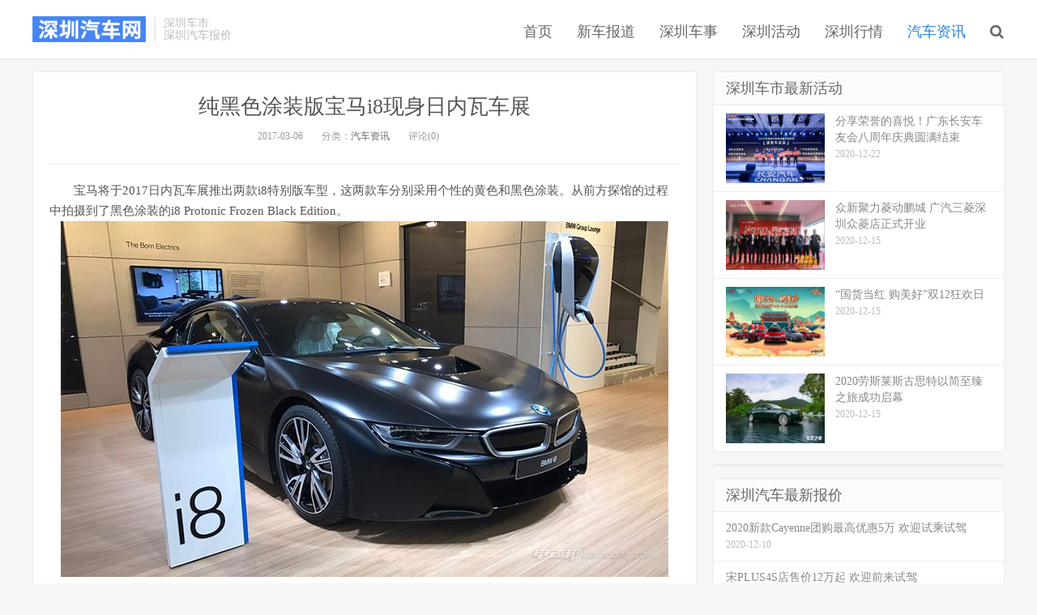

--- FILE ---
content_type: text/html; charset=UTF-8
request_url: http://www.0755car.com.cn/qichexw/858.html
body_size: 8058
content:
<!DOCTYPE HTML>
<html>
<head>
<meta charset="UTF-8">
<link rel="dns-prefetch" href="//apps.bdimg.com">
<meta http-equiv="X-UA-Compatible" content="IE=11,IE=10,IE=9,IE=8">
<meta name="viewport" content="width=device-width, initial-scale=1.0, user-scalable=0, minimum-scale=1.0, maximum-scale=1.0">
<meta name="apple-mobile-web-app-title" content="深圳汽车网">
<meta http-equiv="Cache-Control" content="no-siteapp">
<title>纯黑色涂装版宝马i8现身日内瓦车展-深圳汽车网</title>
<meta name='robots' content='max-image-preview:large' />
	<style>img:is([sizes="auto" i], [sizes^="auto," i]) { contain-intrinsic-size: 3000px 1500px }</style>
	<link rel='dns-prefetch' href='//www.0755car.com.cn' />
<link rel='stylesheet' id='wp-block-library-css' href='http://www.0755car.com.cn/wp-includes/css/dist/block-library/style.min.css?ver=6.8.3' type='text/css' media='all' />
<style id='classic-theme-styles-inline-css' type='text/css'>
/*! This file is auto-generated */
.wp-block-button__link{color:#fff;background-color:#32373c;border-radius:9999px;box-shadow:none;text-decoration:none;padding:calc(.667em + 2px) calc(1.333em + 2px);font-size:1.125em}.wp-block-file__button{background:#32373c;color:#fff;text-decoration:none}
</style>
<style id='global-styles-inline-css' type='text/css'>
:root{--wp--preset--aspect-ratio--square: 1;--wp--preset--aspect-ratio--4-3: 4/3;--wp--preset--aspect-ratio--3-4: 3/4;--wp--preset--aspect-ratio--3-2: 3/2;--wp--preset--aspect-ratio--2-3: 2/3;--wp--preset--aspect-ratio--16-9: 16/9;--wp--preset--aspect-ratio--9-16: 9/16;--wp--preset--color--black: #000000;--wp--preset--color--cyan-bluish-gray: #abb8c3;--wp--preset--color--white: #ffffff;--wp--preset--color--pale-pink: #f78da7;--wp--preset--color--vivid-red: #cf2e2e;--wp--preset--color--luminous-vivid-orange: #ff6900;--wp--preset--color--luminous-vivid-amber: #fcb900;--wp--preset--color--light-green-cyan: #7bdcb5;--wp--preset--color--vivid-green-cyan: #00d084;--wp--preset--color--pale-cyan-blue: #8ed1fc;--wp--preset--color--vivid-cyan-blue: #0693e3;--wp--preset--color--vivid-purple: #9b51e0;--wp--preset--gradient--vivid-cyan-blue-to-vivid-purple: linear-gradient(135deg,rgba(6,147,227,1) 0%,rgb(155,81,224) 100%);--wp--preset--gradient--light-green-cyan-to-vivid-green-cyan: linear-gradient(135deg,rgb(122,220,180) 0%,rgb(0,208,130) 100%);--wp--preset--gradient--luminous-vivid-amber-to-luminous-vivid-orange: linear-gradient(135deg,rgba(252,185,0,1) 0%,rgba(255,105,0,1) 100%);--wp--preset--gradient--luminous-vivid-orange-to-vivid-red: linear-gradient(135deg,rgba(255,105,0,1) 0%,rgb(207,46,46) 100%);--wp--preset--gradient--very-light-gray-to-cyan-bluish-gray: linear-gradient(135deg,rgb(238,238,238) 0%,rgb(169,184,195) 100%);--wp--preset--gradient--cool-to-warm-spectrum: linear-gradient(135deg,rgb(74,234,220) 0%,rgb(151,120,209) 20%,rgb(207,42,186) 40%,rgb(238,44,130) 60%,rgb(251,105,98) 80%,rgb(254,248,76) 100%);--wp--preset--gradient--blush-light-purple: linear-gradient(135deg,rgb(255,206,236) 0%,rgb(152,150,240) 100%);--wp--preset--gradient--blush-bordeaux: linear-gradient(135deg,rgb(254,205,165) 0%,rgb(254,45,45) 50%,rgb(107,0,62) 100%);--wp--preset--gradient--luminous-dusk: linear-gradient(135deg,rgb(255,203,112) 0%,rgb(199,81,192) 50%,rgb(65,88,208) 100%);--wp--preset--gradient--pale-ocean: linear-gradient(135deg,rgb(255,245,203) 0%,rgb(182,227,212) 50%,rgb(51,167,181) 100%);--wp--preset--gradient--electric-grass: linear-gradient(135deg,rgb(202,248,128) 0%,rgb(113,206,126) 100%);--wp--preset--gradient--midnight: linear-gradient(135deg,rgb(2,3,129) 0%,rgb(40,116,252) 100%);--wp--preset--font-size--small: 13px;--wp--preset--font-size--medium: 20px;--wp--preset--font-size--large: 36px;--wp--preset--font-size--x-large: 42px;--wp--preset--spacing--20: 0.44rem;--wp--preset--spacing--30: 0.67rem;--wp--preset--spacing--40: 1rem;--wp--preset--spacing--50: 1.5rem;--wp--preset--spacing--60: 2.25rem;--wp--preset--spacing--70: 3.38rem;--wp--preset--spacing--80: 5.06rem;--wp--preset--shadow--natural: 6px 6px 9px rgba(0, 0, 0, 0.2);--wp--preset--shadow--deep: 12px 12px 50px rgba(0, 0, 0, 0.4);--wp--preset--shadow--sharp: 6px 6px 0px rgba(0, 0, 0, 0.2);--wp--preset--shadow--outlined: 6px 6px 0px -3px rgba(255, 255, 255, 1), 6px 6px rgba(0, 0, 0, 1);--wp--preset--shadow--crisp: 6px 6px 0px rgba(0, 0, 0, 1);}:where(.is-layout-flex){gap: 0.5em;}:where(.is-layout-grid){gap: 0.5em;}body .is-layout-flex{display: flex;}.is-layout-flex{flex-wrap: wrap;align-items: center;}.is-layout-flex > :is(*, div){margin: 0;}body .is-layout-grid{display: grid;}.is-layout-grid > :is(*, div){margin: 0;}:where(.wp-block-columns.is-layout-flex){gap: 2em;}:where(.wp-block-columns.is-layout-grid){gap: 2em;}:where(.wp-block-post-template.is-layout-flex){gap: 1.25em;}:where(.wp-block-post-template.is-layout-grid){gap: 1.25em;}.has-black-color{color: var(--wp--preset--color--black) !important;}.has-cyan-bluish-gray-color{color: var(--wp--preset--color--cyan-bluish-gray) !important;}.has-white-color{color: var(--wp--preset--color--white) !important;}.has-pale-pink-color{color: var(--wp--preset--color--pale-pink) !important;}.has-vivid-red-color{color: var(--wp--preset--color--vivid-red) !important;}.has-luminous-vivid-orange-color{color: var(--wp--preset--color--luminous-vivid-orange) !important;}.has-luminous-vivid-amber-color{color: var(--wp--preset--color--luminous-vivid-amber) !important;}.has-light-green-cyan-color{color: var(--wp--preset--color--light-green-cyan) !important;}.has-vivid-green-cyan-color{color: var(--wp--preset--color--vivid-green-cyan) !important;}.has-pale-cyan-blue-color{color: var(--wp--preset--color--pale-cyan-blue) !important;}.has-vivid-cyan-blue-color{color: var(--wp--preset--color--vivid-cyan-blue) !important;}.has-vivid-purple-color{color: var(--wp--preset--color--vivid-purple) !important;}.has-black-background-color{background-color: var(--wp--preset--color--black) !important;}.has-cyan-bluish-gray-background-color{background-color: var(--wp--preset--color--cyan-bluish-gray) !important;}.has-white-background-color{background-color: var(--wp--preset--color--white) !important;}.has-pale-pink-background-color{background-color: var(--wp--preset--color--pale-pink) !important;}.has-vivid-red-background-color{background-color: var(--wp--preset--color--vivid-red) !important;}.has-luminous-vivid-orange-background-color{background-color: var(--wp--preset--color--luminous-vivid-orange) !important;}.has-luminous-vivid-amber-background-color{background-color: var(--wp--preset--color--luminous-vivid-amber) !important;}.has-light-green-cyan-background-color{background-color: var(--wp--preset--color--light-green-cyan) !important;}.has-vivid-green-cyan-background-color{background-color: var(--wp--preset--color--vivid-green-cyan) !important;}.has-pale-cyan-blue-background-color{background-color: var(--wp--preset--color--pale-cyan-blue) !important;}.has-vivid-cyan-blue-background-color{background-color: var(--wp--preset--color--vivid-cyan-blue) !important;}.has-vivid-purple-background-color{background-color: var(--wp--preset--color--vivid-purple) !important;}.has-black-border-color{border-color: var(--wp--preset--color--black) !important;}.has-cyan-bluish-gray-border-color{border-color: var(--wp--preset--color--cyan-bluish-gray) !important;}.has-white-border-color{border-color: var(--wp--preset--color--white) !important;}.has-pale-pink-border-color{border-color: var(--wp--preset--color--pale-pink) !important;}.has-vivid-red-border-color{border-color: var(--wp--preset--color--vivid-red) !important;}.has-luminous-vivid-orange-border-color{border-color: var(--wp--preset--color--luminous-vivid-orange) !important;}.has-luminous-vivid-amber-border-color{border-color: var(--wp--preset--color--luminous-vivid-amber) !important;}.has-light-green-cyan-border-color{border-color: var(--wp--preset--color--light-green-cyan) !important;}.has-vivid-green-cyan-border-color{border-color: var(--wp--preset--color--vivid-green-cyan) !important;}.has-pale-cyan-blue-border-color{border-color: var(--wp--preset--color--pale-cyan-blue) !important;}.has-vivid-cyan-blue-border-color{border-color: var(--wp--preset--color--vivid-cyan-blue) !important;}.has-vivid-purple-border-color{border-color: var(--wp--preset--color--vivid-purple) !important;}.has-vivid-cyan-blue-to-vivid-purple-gradient-background{background: var(--wp--preset--gradient--vivid-cyan-blue-to-vivid-purple) !important;}.has-light-green-cyan-to-vivid-green-cyan-gradient-background{background: var(--wp--preset--gradient--light-green-cyan-to-vivid-green-cyan) !important;}.has-luminous-vivid-amber-to-luminous-vivid-orange-gradient-background{background: var(--wp--preset--gradient--luminous-vivid-amber-to-luminous-vivid-orange) !important;}.has-luminous-vivid-orange-to-vivid-red-gradient-background{background: var(--wp--preset--gradient--luminous-vivid-orange-to-vivid-red) !important;}.has-very-light-gray-to-cyan-bluish-gray-gradient-background{background: var(--wp--preset--gradient--very-light-gray-to-cyan-bluish-gray) !important;}.has-cool-to-warm-spectrum-gradient-background{background: var(--wp--preset--gradient--cool-to-warm-spectrum) !important;}.has-blush-light-purple-gradient-background{background: var(--wp--preset--gradient--blush-light-purple) !important;}.has-blush-bordeaux-gradient-background{background: var(--wp--preset--gradient--blush-bordeaux) !important;}.has-luminous-dusk-gradient-background{background: var(--wp--preset--gradient--luminous-dusk) !important;}.has-pale-ocean-gradient-background{background: var(--wp--preset--gradient--pale-ocean) !important;}.has-electric-grass-gradient-background{background: var(--wp--preset--gradient--electric-grass) !important;}.has-midnight-gradient-background{background: var(--wp--preset--gradient--midnight) !important;}.has-small-font-size{font-size: var(--wp--preset--font-size--small) !important;}.has-medium-font-size{font-size: var(--wp--preset--font-size--medium) !important;}.has-large-font-size{font-size: var(--wp--preset--font-size--large) !important;}.has-x-large-font-size{font-size: var(--wp--preset--font-size--x-large) !important;}
:where(.wp-block-post-template.is-layout-flex){gap: 1.25em;}:where(.wp-block-post-template.is-layout-grid){gap: 1.25em;}
:where(.wp-block-columns.is-layout-flex){gap: 2em;}:where(.wp-block-columns.is-layout-grid){gap: 2em;}
:root :where(.wp-block-pullquote){font-size: 1.5em;line-height: 1.6;}
</style>
<link rel='stylesheet' id='_bootstrap-css' href='http://www.0755car.com.cn/wp-content/themes/dux/css/bootstrap.min.css?ver=3.0' type='text/css' media='all' />
<link rel='stylesheet' id='_fontawesome-css' href='http://www.0755car.com.cn/wp-content/themes/dux/css/font-awesome.min.css?ver=3.0' type='text/css' media='all' />
<link rel='stylesheet' id='_main-css' href='http://www.0755car.com.cn/wp-content/themes/dux/css/main.css?ver=3.0' type='text/css' media='all' />
<script type="text/javascript" src="http://www.0755car.com.cn/wp-content/themes/dux/js/libs/jquery.min.js?ver=3.0" id="jquery-js"></script>
<link rel="https://api.w.org/" href="http://www.0755car.com.cn/wp-json/" /><link rel="alternate" title="JSON" type="application/json" href="http://www.0755car.com.cn/wp-json/wp/v2/posts/858" /><link rel="canonical" href="http://www.0755car.com.cn/qichexw/858.html" />
<link rel='shortlink' href='http://www.0755car.com.cn/?p=858' />
<link rel="alternate" title="oEmbed (JSON)" type="application/json+oembed" href="http://www.0755car.com.cn/wp-json/oembed/1.0/embed?url=http%3A%2F%2Fwww.0755car.com.cn%2Fqichexw%2F858.html" />
<link rel="alternate" title="oEmbed (XML)" type="text/xml+oembed" href="http://www.0755car.com.cn/wp-json/oembed/1.0/embed?url=http%3A%2F%2Fwww.0755car.com.cn%2Fqichexw%2F858.html&#038;format=xml" />
<meta name="keywords" content="汽车资讯">
<meta name="description" content="宝马将于2017日内瓦车展推出两款i8特别版车型，这两款车分别采用个性的黄色和黑色涂装。从前方探馆的过程中拍摄到了黑色涂装的i8 Protonic Frozen Black Edition。  i8 Protonic Frozen Black Edition就是一款完全采用了黑色涂装的车型，除了颜色之外，这款车在外观设计方面与现有车型完全保持一致。不过在车门槛等部位，这款车会镶嵌有专属的铭牌。 在">
<style>a:hover, .site-navbar li:hover > a, .site-navbar li.active a:hover, .site-navbar a:hover, .search-on .site-navbar li.navto-search a, .topbar a:hover, .site-nav li.current-menu-item > a, .site-nav li.current-menu-parent > a, .site-search-form a:hover, .branding-primary .btn:hover, .title .more a:hover, .excerpt h2 a:hover, .excerpt .meta a:hover, .excerpt-minic h2 a:hover, .excerpt-minic .meta a:hover, .article-content .wp-caption:hover .wp-caption-text, .article-content a, .article-nav a:hover, .relates a:hover, .widget_links li a:hover, .widget_categories li a:hover, .widget_ui_comments strong, .widget_ui_posts li a:hover .text, .widget_ui_posts .nopic .text:hover , .widget_meta ul a:hover, .tagcloud a:hover, .textwidget a, .textwidget a:hover, .sign h3, #navs .item li a, .url, .url:hover, .excerpt h2 a:hover span, .widget_ui_posts a:hover .text span, .widget-navcontent .item-01 li a:hover span, .excerpt-minic h2 a:hover span, .relates a:hover span{color: #2483e2;}.btn-primary, .label-primary, .branding-primary, .post-copyright:hover, .article-tags a, .pagination ul > .active > a, .pagination ul > .active > span, .pagenav .current, .widget_ui_tags .items a:hover, .sign .close-link, .pagemenu li.active a, .pageheader, .resetpasssteps li.active, #navs h2, #navs nav, .btn-primary:hover, .btn-primary:focus, .btn-primary:active, .btn-primary.active, .open > .dropdown-toggle.btn-primary, .tag-clouds a:hover{background-color: #2483e2;}.btn-primary, .search-input:focus, #bdcs .bdcs-search-form-input:focus, #submit, .plinks ul li a:hover,.btn-primary:hover, .btn-primary:focus, .btn-primary:active, .btn-primary.active, .open > .dropdown-toggle.btn-primary{border-color: #2483e2;}.search-btn, .label-primary, #bdcs .bdcs-search-form-submit, #submit, .excerpt .cat{background-color: #2483e2;}.excerpt .cat i{border-left-color:#2483e2;}@media (max-width: 720px) {.site-navbar li.active a, .site-navbar li.active a:hover, .m-nav-show .m-icon-nav{color: #2483e2;}}@media (max-width: 480px) {.pagination ul > li.next-page a{background-color:#2483e2;}}</style><link rel="shortcut icon" href="http://www.0755car.com.cn/favicon.ico">
<!--[if lt IE 9]><script src="http://www.0755car.com.cn/wp-content/themes/dux/js/libs/html5.min.js"></script><![endif]-->
</head>
<body class="wp-singular post-template-default single single-post postid-858 single-format-standard wp-theme-dux nav_fixed list-comments-r p_indent comment-open site-layout-2">
<header class="header">
	<div class="container">
		<div class="logo"><a href="http://www.0755car.com.cn" title="深圳汽车网-深圳车市_深圳汽车团购_深圳汽车大事件"><img src="http://www.0755car.com.cn/wp-content/uploads/2018/09/sx.png">深圳汽车网</a></div>		<div class="brand">深圳车市<br>深圳汽车报价</div>		<ul class="site-nav site-navbar">
			<li id="menu-item-10412" class="menu-item menu-item-type-custom menu-item-object-custom menu-item-home menu-item-10412"><a href="http://www.0755car.com.cn/">首页</a></li>
<li id="menu-item-10408" class="menu-item menu-item-type-taxonomy menu-item-object-category menu-item-10408"><a href="http://www.0755car.com.cn/qichexc">新车报道</a></li>
<li id="menu-item-10411" class="menu-item menu-item-type-taxonomy menu-item-object-category menu-item-10411"><a href="http://www.0755car.com.cn/szcheshi">深圳车事</a></li>
<li id="menu-item-10446" class="menu-item menu-item-type-taxonomy menu-item-object-category menu-item-10446"><a href="http://www.0755car.com.cn/szqichehd">深圳活动</a></li>
<li id="menu-item-10409" class="menu-item menu-item-type-taxonomy menu-item-object-category menu-item-10409"><a href="http://www.0755car.com.cn/szhangqing">深圳行情</a></li>
<li id="menu-item-10407" class="menu-item menu-item-type-taxonomy menu-item-object-category current-post-ancestor current-menu-parent current-post-parent menu-item-10407"><a href="http://www.0755car.com.cn/qichexw">汽车资讯</a></li>
							<li class="navto-search"><a href="javascript:;" class="search-show active"><i class="fa fa-search"></i></a></li>
					</ul>

		<i class="fa fa-bars m-icon-nav"></i>
	</div>
</header>
<div class="site-search">
	<div class="container">
		<form method="get" class="site-search-form" action="http://www.0755car.com.cn/" ><input class="search-input" name="s" type="text" placeholder="输入关键字" value=""><button class="search-btn" type="submit"><i class="fa fa-search"></i></button></form>	</div>
</div>
	<script>
(function(){
    var bp = document.createElement('script');
    var curProtocol = window.location.protocol.split(':')[0];
    if (curProtocol === 'https') {
        bp.src = 'https://zz.bdstatic.com/linksubmit/push.js';
    }
    else {
        bp.src = 'http://push.zhanzhang.baidu.com/push.js';
    }
    var s = document.getElementsByTagName("script")[0];
    s.parentNode.insertBefore(bp, s);
})();
</script><section class="container">
	<div class="content-wrap">
	<div class="content">
				<header class="article-header">
			<h1 class="article-title"><a href="http://www.0755car.com.cn/qichexw/858.html">纯黑色涂装版宝马i8现身日内瓦车展</a></h1>
			<div class="article-meta">
				<span class="item">2017-03-06</span>
												<span class="item">分类：<a href="http://www.0755car.com.cn/qichexw" rel="category tag">汽车资讯</a></span>
								<span class="item">评论(0)</span>
				<span class="item"></span>
			</div>
		</header>
		<article class="article-content">
						<p>宝马将于2017日内瓦车展推出两款i8特别版车型，这两款车分别采用个性的黄色和黑色涂装。从前方探馆的过程中拍摄到了黑色涂装的i8 Protonic Frozen Black Edition。<br />
<img fetchpriority="high" decoding="async" class="aligncenter size-full wp-image-50712" src="http://www.newevcar.com/wp-content/uploads/2019/06/1488756799959.jpg" width="750" height="439" alt="1" /><br />
i8 Protonic Frozen Black Edition就是一款完全采用了黑色涂装的车型，除了颜色之外，这款车在外观设计方面与现有车型完全保持一致。不过在车门槛等部位，这款车会镶嵌有专属的铭牌。<br />
在动力方面，这款特别版依旧使用1.5T三缸发动机+电动机的混动系统。加上还将在本次车展上发布的黄色特别版，宝马i8由发布之初的4种颜色已经扩大到12种个性的颜色版本可选。</p>
		</article>
								<div class="post-copyright">欢迎转载，标注来源：<a href="http://www.0755car.com.cn">深圳汽车网</a> &raquo; <a href="http://www.0755car.com.cn/qichexw/858.html">纯黑色涂装版宝马i8现身日内瓦车展</a></div>				
					<div class="action-share"></div>
		
		<div class="article-tags"></div>
		
		
		            <nav class="article-nav">
                <span class="article-nav-prev">上一篇<br><a href="http://www.0755car.com.cn/qichexw/854.html" rel="prev">雷诺将在2017日内瓦车展发布全新电动车</a></span>
                <span class="article-nav-next">下一篇<br><a href="http://www.0755car.com.cn/qichexw/856.html" rel="next">纯电超跑-Dendrobium概念车日内瓦车展实拍</a></span>
            </nav>
        
		<div class="asb asb-post asb-post-02"><script type="text/javascript">
        var cpro_id = "u6211951";
        
</script>
<script type="text/javascript" src="//cpro.baidustatic.com/cpro/ui/cm.js"></script></div>		<div class="relates"><div class="title"><h3>相关推荐</h3></div><ul><li><a href="http://www.0755car.com.cn/qichexw/301272.html">2025年度自主燃油轿车销冠揭晓！168949 辆的赢家竟是它？</a></li><li><a href="http://www.0755car.com.cn/qichexw/301267.html">万马奔腾驭新程 2025上赛圈速榜收官战燃擎落幕</a></li><li><a href="http://www.0755car.com.cn/qichexw/301242.html">新增车载KTV应用/场景引擎功能 蓝电E5 PLUS开启OTA升级</a></li><li><a href="http://www.0755car.com.cn/qichexw/301223.html">127逸安启超充品牌日：以“快+超”定义超充新标准</a></li><li><a href="http://www.0755car.com.cn/qichexw/301217.html">上赛圈速榜第二场燃擎收官 2025-2026赛季全民赛道盛宴启航</a></li><li><a href="http://www.0755car.com.cn/qichexw/301193.html">行业首次跨代升级！极氪官宣老用户辅助驾驶系统更换众筹</a></li><li><a href="http://www.0755car.com.cn/qichexw/301185.html">许亚军订极氪9X排大队，吴刚回家商订009！《人民的名义》老戏骨力挺国产豪车</a></li><li><a href="http://www.0755car.com.cn/qichexw/301183.html">与近500位女性用户共创！极氪007GT新色“云雾粉”上市</a></li></ul></div>			
	</div>
	</div>
	<aside class="sidebar">
<div class="widget widget_ui_posts"><h3>深圳车市最新活动</h3><ul><li><a target="_blank" href="http://www.0755car.com.cn/szqichehd/58935.html"><span class="thumbnail"><img data-src="http://www.0755car.com.cn/wp-content/uploads/2020/12/62339dca901cea3d0aeb9be46b19af0d.png" alt="分享荣誉的喜悦！广东长安车友会八周年庆典圆满结束-深圳汽车网" src="http://www.0755car.com.cn/wp-content/themes/dux/img/thumbnail.png" class="thumb"></span><span class="text">分享荣誉的喜悦！广东长安车友会八周年庆典圆满结束</span><span class="muted">2020-12-22</span></a></li>
<li><a target="_blank" href="http://www.0755car.com.cn/szqichehd/58733.html"><span class="thumbnail"><img data-src="http://www.0755car.com.cn/wp-content/uploads/2020/12/2020120811033442597_550.png" alt="众新聚力菱动鹏城 广汽三菱深圳众菱店正式开业-深圳汽车网" src="http://www.0755car.com.cn/wp-content/themes/dux/img/thumbnail.png" class="thumb"></span><span class="text">众新聚力菱动鹏城 广汽三菱深圳众菱店正式开业</span><span class="muted">2020-12-15</span></a></li>
<li><a target="_blank" href="http://www.0755car.com.cn/szqichehd/58700.html"><span class="thumbnail"><img data-src="http://www.0755car.com.cn/wp-content/uploads/2020/12/2020121103521095626_550.jpg" alt="“国货当红 购美好”双12狂欢日-深圳汽车网" src="http://www.0755car.com.cn/wp-content/themes/dux/img/thumbnail.png" class="thumb"></span><span class="text">“国货当红 购美好”双12狂欢日</span><span class="muted">2020-12-15</span></a></li>
<li><a target="_blank" href="http://www.0755car.com.cn/szqichehd/58691.html"><span class="thumbnail"><img data-src="http://www.0755car.com.cn/wp-content/uploads/2020/12/2020121012022789683_550.png" alt="2020劳斯莱斯古思特以简至臻之旅成功启幕-深圳汽车网" src="http://www.0755car.com.cn/wp-content/themes/dux/img/thumbnail.png" class="thumb"></span><span class="text">2020劳斯莱斯古思特以简至臻之旅成功启幕</span><span class="muted">2020-12-15</span></a></li>
</ul></div><div class="widget widget_ui_ads"><div class="item"><script type="text/javascript">
        var cpro_id = "u6211952";
        
</script>
<script type="text/javascript" src="//cpro.baidustatic.com/cpro/ui/cm.js"></script></div></div><div class="widget widget_ui_posts"><h3>深圳汽车最新报价</h3><ul class="nopic"><li><a target="_blank" href="http://www.0755car.com.cn/szhangqing/58814.html"><span class="text">2020新款Cayenne团购最高优惠5万 欢迎试乘试驾</span><span class="muted">2020-12-10</span></a></li>
<li><a target="_blank" href="http://www.0755car.com.cn/szhangqing/58810.html"><span class="text">宋PLUS4S店售价12万起 欢迎前来试驾</span><span class="muted">2020-12-10</span></a></li>
<li><a target="_blank" href="http://www.0755car.com.cn/szhangqing/58806.html"><span class="text">深圳广汽传祺GA4部分车型优惠0.2万 最低仅售7万</span><span class="muted">2020-12-10</span></a></li>
<li><a target="_blank" href="http://www.0755car.com.cn/szhangqing/58802.html"><span class="text">深圳凌渡新款降价4万 最低10万</span><span class="muted">2020-12-10</span></a></li>
</ul></div><div class="widget widget_ui_ads"><div class="item"><script type="text/javascript">
        var cpro_id = "u6211953";
        
</script>
<script type="text/javascript" src="//cpro.baidustatic.com/cpro/ui/cm.js"></script></div></div><div class="widget widget_ui_posts"><h3>深圳车市动态</h3><ul class="nopic"><li><a target="_blank" href="http://www.0755car.com.cn/szcheshi/65101.html"><span class="text">探店广汽埃安深圳松兴星河ico展示中心</span><span class="muted">2021-03-04</span></a></li>
<li><a target="_blank" href="http://www.0755car.com.cn/szcheshi/58834.html"><span class="text">奇瑞百店开业又一站！深圳怡悦宝致4S店隆重开业</span><span class="muted">2020-12-02</span></a></li>
<li><a target="_blank" href="http://www.0755car.com.cn/szcheshi/58849.html"><span class="text">全新一代瑞虎7神行版智鉴创新之城活动正式启动</span><span class="muted">2020-12-01</span></a></li>
<li><a target="_blank" href="http://www.0755car.com.cn/szcheshi/58818.html"><span class="text">2021款哈弗F7/F7x极限王者挑战赛”深圳站完美收官</span><span class="muted">2020-12-01</span></a></li>
</ul></div><div class="widget widget_ui_posts"><h3>精彩推荐</h3><ul class="nopic"><li><a target="_blank" href="http://www.0755car.com.cn/qichexc/267284.html"><span class="text">16款新车！红旗2024年新产品计划曝光</span><span class="muted">2024-02-19</span></a></li>
<li><a target="_blank" href="http://www.0755car.com.cn/qichexc/248055.html"><span class="text">广州车展探馆：AMG S 63 E PERFORMANCE</span><span class="muted">2023-11-14</span></a></li>
<li><a target="_blank" href="http://www.0755car.com.cn/qichexc/279738.html"><span class="text">细节配置曝光 探界者Plus内饰官图发布</span><span class="muted">2024-04-18</span></a></li>
<li><a target="_blank" href="http://www.0755car.com.cn/qichexc/135313.html"><span class="text">黄色车身超靓丽 smart精灵#1实车曝光</span><span class="muted">2022-04-24</span></a></li>
</ul></div></aside></section>

<div class="branding branding-black">
	<div class="container">
		<h2>深圳汽车网</h2>
		<a target="blank" class="btn btn-lg" href="http://www.0755car.com.cn/tag/szchshedsj">鹏城汽车大事件</a><a target="blank" class="btn btn-lg" href="http://www.0755car.com.cn/szqichehd">鹏城汽车活动</a>	</div>
</div><footer class="footer">
	<div class="container">
						<p>&copy; 2026 <a href="http://www.0755car.com.cn">深圳汽车网</a> &nbsp; 际恒广告（深圳）有限公司

<a href="https://beian.miit.gov.cn/">粤ICP备17046181号</a> -  <a href="http://www.0755car.com.cn/sitemap.xml">网站地图</a>
</p>
			</div>
</footer>
<script>
window.jsui={
    www: 'http://www.0755car.com.cn',
    uri: 'http://www.0755car.com.cn/wp-content/themes/dux',
    ver: '3.0',
	roll: [],
    ajaxpager: '0',
    url_rp: ''
};
</script>
<script type="speculationrules">
{"prefetch":[{"source":"document","where":{"and":[{"href_matches":"\/*"},{"not":{"href_matches":["\/wp-*.php","\/wp-admin\/*","\/wp-content\/uploads\/*","\/wp-content\/*","\/wp-content\/plugins\/*","\/wp-content\/themes\/dux\/*","\/*\\?(.+)"]}},{"not":{"selector_matches":"a[rel~=\"nofollow\"]"}},{"not":{"selector_matches":".no-prefetch, .no-prefetch a"}}]},"eagerness":"conservative"}]}
</script>
<script type="text/javascript" src="http://www.0755car.com.cn/wp-content/themes/dux/js/libs/bootstrap.min.js?ver=3.0" id="bootstrap-js"></script>
<script type="text/javascript" src="http://www.0755car.com.cn/wp-content/themes/dux/js/loader.js?ver=3.0" id="_loader-js"></script>
</body>
</html>

--- FILE ---
content_type: application/javascript
request_url: http://www.0755car.com.cn/wp-content/themes/dux/js/main.js?ver=3.0
body_size: 5188
content:
if( !window.console ){
    window.console = {
        log: function(){}
    }
}


/*!
 * jQuery resizeend - A jQuery plugin that allows for window resize-end event handling.
 * 
 * Copyright (c) 2015 Erik Nielsen
 * 
 * Licensed under the MIT license:
 *    http://www.opensource.org/licenses/mit-license.php
 * 
 * Project home:
 *    http://312development.com
 * 
 * Version:  0.2.0
 * 
 */
!function(a){var b=window.Chicago||{utils:{now:Date.now||function(){return(new Date).getTime()},uid:function(a){return(a||"id")+b.utils.now()+"RAND"+Math.ceil(1e5*Math.random())},is:{number:function(a){return!isNaN(parseFloat(a))&&isFinite(a)},fn:function(a){return"function"==typeof a},object:function(a){return"[object Object]"===Object.prototype.toString.call(a)}},debounce:function(a,b,c){var d;return function(){var e=this,f=arguments,g=function(){d=null,c||a.apply(e,f)},h=c&&!d;d&&clearTimeout(d),d=setTimeout(g,b),h&&a.apply(e,f)}}},$:window.jQuery||null};if("function"==typeof define&&define.amd&&define("chicago",function(){return b.load=function(a,c,d,e){var f=a.split(","),g=[],h=(e.config&&e.config.chicago&&e.config.chicago.base?e.config.chicago.base:"").replace(/\/+$/g,"");if(!h)throw new Error("Please define base path to jQuery resize.end in the requirejs config.");for(var i=0;i<f.length;){var j=f[i].replace(/\./g,"/");g.push(h+"/"+j),i+=1}c(g,function(){d(b)})},b}),window&&window.jQuery)return a(b,window,window.document);if(!window.jQuery)throw new Error("jQuery resize.end requires jQuery")}(function(a,b,c){a.$win=a.$(b),a.$doc=a.$(c),a.events||(a.events={}),a.events.resizeend={defaults:{delay:250},setup:function(){var b,c=arguments,d={delay:a.$.event.special.resizeend.defaults.delay};a.utils.is.fn(c[0])?b=c[0]:a.utils.is.number(c[0])?d.delay=c[0]:a.utils.is.object(c[0])&&(d=a.$.extend({},d,c[0]));var e=a.utils.uid("resizeend"),f=a.$.extend({delay:a.$.event.special.resizeend.defaults.delay},d),g=f,h=function(b){g&&clearTimeout(g),g=setTimeout(function(){return g=null,b.type="resizeend.chicago.dom",a.$(b.target).trigger("resizeend",b)},f.delay)};return a.$(this).data("chicago.event.resizeend.uid",e),a.$(this).on("resize",a.utils.debounce(h,100)).data(e,h)},teardown:function(){var b=a.$(this).data("chicago.event.resizeend.uid");return a.$(this).off("resize",a.$(this).data(b)),a.$(this).removeData(b),a.$(this).removeData("chicago.event.resizeend.uid")}},function(){a.$.event.special.resizeend=a.events.resizeend,a.$.fn.resizeend=function(b,c){return this.each(function(){a.$(this).on("resizeend",b,c)})}}()});


/* 
 * jsui
 * ====================================================
*/
jsui.bd = $('body')
jsui.is_signin = jsui.bd.hasClass('logged-in') ? true : false;

if( $('.widget-nav').length ){
    $('.widget-nav li').each(function(e){
        $(this).hover(function(){
            $(this).addClass('active').siblings().removeClass('active')
            $('.widget-navcontent .item:eq('+e+')').addClass('active').siblings().removeClass('active')
        })
    })
}

if( $('.sns-wechat').length ){
    $('.sns-wechat').on('click', function(){
        var _this = $(this)
        if( !$('#modal-wechat').length ){
            $('body').append('\
                <div class="modal fade" id="modal-wechat" tabindex="-1" role="dialog" aria-hidden="true">\
                    <div class="modal-dialog" style="margin-top:200px;width:340px;">\
                        <div class="modal-content">\
                            <div class="modal-header">\
                                <button type="button" class="close" data-dismiss="modal" aria-hidden="true">&times;</button>\
                                <h4 class="modal-title">'+ _this.attr('title') +'</h4>\
                            </div>\
                            <div class="modal-body" style="text-align:center">\
                                <img style="max-width:100%" src="'+ _this.data('src') +'">\
                            </div>\
                        </div>\
                    </div>\
                </div>\
            ')
        }
        $('#modal-wechat').modal()
    })
}


if( $('.carousel').length ){
    var el_carousel = $('.carousel')

    el_carousel.carousel({
        interval: 4000
    })

    tbquire(['hammer'], function(Hammer) {

        // window.Hammer = Hammer
        
        var mc = new Hammer(el_carousel[0]);

        mc.on("panleft panright swipeleft swiperight", function(ev) {
            if( ev.type == 'swipeleft' || ev.type == 'panleft' ){
                el_carousel.carousel('next')
            }else if( ev.type == 'swiperight' || ev.type == 'panright' ){
                el_carousel.carousel('prev')
            }
        });

    })
}


if( Number(jsui.ajaxpager) > 0 && ($('.excerpt').length || $('.excerpt-minic').length) ){
    tbquire(['ias'], function() {
        if( !jsui.bd.hasClass('site-minicat') && $('.excerpt').length ){
            $.ias({
                triggerPageThreshold: jsui.ajaxpager?Number(jsui.ajaxpager)+1:5,
                history: false,
                container : '.content',
                item: '.excerpt',
                pagination: '.pagination',
                next: '.next-page a',
                loader: '<div class="pagination-loading"><img src="'+jsui.uri+'/img/loading.gif"></div>',
                trigger: 'More',
                onRenderComplete: function() {
                    tbquire(['lazyload'], function() {
                        $('.excerpt .thumb').lazyload({
                            data_attribute: 'src',
                            placeholder: jsui.uri + '/img/thumbnail.png',
                            threshold: 400
                        });
                    });
                }
            });
        }

        if( jsui.bd.hasClass('site-minicat') && $('.excerpt-minic').length ){
            $.ias({
                triggerPageThreshold: jsui.ajaxpager?Number(jsui.ajaxpager)+1:5,
                history: false,
                container : '.content',
                item: '.excerpt-minic',
                pagination: '.pagination',
                next: '.next-page a',
                loader: '<div class="pagination-loading"><img src="'+jsui.uri+'/img/loading.gif"></div>',
                trigger: 'More',
                onRenderComplete: function() {
                    tbquire(['lazyload'], function() {
                        $('.excerpt .thumb').lazyload({
                            data_attribute: 'src',
                            placeholder: jsui.uri + '/img/thumbnail.png',
                            threshold: 400
                        });
                    });
                }
            });
        }
    });
}


/* 
 * lazyload
 * ====================================================
*/
tbquire(['lazyload'], function() {
    $('.avatar').lazyload({
        data_attribute: 'src',
        placeholder: jsui.uri + '/img/avatar-default.png',
        threshold: 400
    })

    $('.widget .avatar').lazyload({
        data_attribute: 'src',
        placeholder: jsui.uri + '/img/avatar-default.png',
        threshold: 400
    })

    $('.thumb').lazyload({
        data_attribute: 'src',
        placeholder: jsui.uri + '/img/thumbnail.png',
        threshold: 400
    })

    $('.widget_ui_posts .thumb').lazyload({
        data_attribute: 'src',
        placeholder: jsui.uri + '/img/thumbnail.png',
        threshold: 400
    })

    $('.wp-smiley').lazyload({
        data_attribute: 'src',
        // placeholder: jsui.uri + '/img/thumbnail.png',
        threshold: 400
    })
})



/* 
 * prettyprint
 * ====================================================
*/
$('pre').each(function(){
    if( !$(this).attr('style') ) $(this).addClass('prettyprint')
})

if( $('.prettyprint').length ){
    tbquire(['prettyprint'], function(prettyprint) {
        prettyPrint()
    })
}



/* 
 * rollbar
 * ====================================================
*/
jsui.rb_comment = ''
if (jsui.bd.hasClass('comment-open')) {
    jsui.rb_comment = "<li><a href=\"javascript:(scrollTo('#comments',-15));\"><i class=\"fa fa-comments\"></i></a><h6>去评论<i></i></h6></li>"
}

jsui.bd.append('\
    <div class="m-mask"></div>\
    <div class="rollbar"><ul>'
    +jsui.rb_comment+
    '<li><a href="javascript:(scrollTo());"><i class="fa fa-angle-up"></i></a><h6>去顶部<i></i></h6></li>\
    </ul></div>\
')



var _wid = $(window).width()

$(window).resize(function(event) {
    _wid = $(window).width()
});



var scroller = $('.rollbar')
var _fix = (jsui.bd.hasClass('nav_fixed') && !jsui.bd.hasClass('page-template-navs')) ? true : false
$(window).scroll(function() {
    var h = document.documentElement.scrollTop + document.body.scrollTop

    if( _fix && h > 0 && _wid > 720 ){
        jsui.bd.addClass('nav-fixed')
    }else{
        jsui.bd.removeClass('nav-fixed')
    }

    h > 200 ? scroller.fadeIn() : scroller.fadeOut();
})


/* 
 * bootstrap
 * ====================================================
*/
$('.user-welcome').tooltip({
    container: 'body',
    placement: 'bottom'
})



/* 
 * sign
 * ====================================================
*/
if (!jsui.bd.hasClass('logged-in')) {
    tbquire(['signpop'], function(signpop) {
        signpop.init()
    })
}


/* 
 * single
 * ====================================================
*/

var _sidebar = $('.sidebar')
if (_wid>1024 && _sidebar.length) {
    var h1 = 15,
        h2 = 30
    var rollFirst = _sidebar.find('.widget:eq(' + (jsui.roll[0] - 1) + ')')
    var sheight = rollFirst.height()


    rollFirst.on('affix-top.bs.affix', function() {

        rollFirst.css({
            top: 0
        })
        sheight = rollFirst.height()

        for (var i = 1; i < jsui.roll.length; i++) {
            var item = jsui.roll[i] - 1
            var current = _sidebar.find('.widget:eq(' + item + ')')
            current.removeClass('affix').css({
                top: 0
            })
        };
    })

    rollFirst.on('affix.bs.affix', function() {

        rollFirst.css({
            top: jsui.bd.hasClass('nav-fixed')?h1+63:h1
        })

        for (var i = 1; i < jsui.roll.length; i++) {
            var item = jsui.roll[i] - 1
            var current = _sidebar.find('.widget:eq(' + item + ')')
            current.addClass('affix').css({
                top: jsui.bd.hasClass('nav-fixed')?sheight+h2+63:sheight+h2
            })
            sheight += current.height() + 15
        };
    })

    rollFirst.affix({
        offset: {
            top: _sidebar.height(),
            bottom: $('.footer').outerHeight()
        }
    })


}







$('.plinks a').each(function(){
    var imgSrc = $(this).attr('href')+'/favicon.ico'
    $(this).prepend( '<img src="'+imgSrc+'">' )
})


/* 
 * comment
 * ====================================================
*/
if (jsui.bd.hasClass('comment-open')) {
    tbquire(['comment'], function(comment) {
        comment.init()
    })
}


/* 
 * page u
 * ====================================================
*/
if (jsui.bd.hasClass('page-template-pagesuser-php')) {
    tbquire(['user'], function(user) {
        user.init()
    })
}


/* 
 * page nav
 * ====================================================
*/
if( jsui.bd.hasClass('page-template-pagesnavs-php') ){

    var titles = ''
    var i = 0
    $('#navs .items h2').each(function(){
        titles += '<li><a href="#'+i+'">'+$(this).text()+'</a></li>'
        i++
    })
    $('#navs nav ul').html( titles )

    $('#navs .items a').attr('target', '_blank')

    $('#navs nav ul').affix({
        offset: {
            top: $('#navs nav ul').offset().top,
            bottom: $('.footer').height() + $('.footer').css('padding-top').split('px')[0]*2
        }
    })


    if( location.hash ){
        var index = location.hash.split('#')[1]
        $('#navs nav li:eq('+index+')').addClass('active')
        $('#navs nav .item:eq('+index+')').addClass('active')
        scrollTo( '#navs .items .item:eq('+index+')' )
    }
    $('#navs nav a').each(function(e){
        $(this).click(function(){
            scrollTo( '#navs .items .item:eq('+$(this).parent().index()+')' )
            $(this).parent().addClass('active').siblings().removeClass('active')
        })
    })
}


/* 
 * page search
 * ====================================================
*/
if( jsui.bd.hasClass('search-results') ){
    var val = $('.site-search-form .search-input').val()
    var reg = eval('/'+val+'/i')
    $('.excerpt h2 a, .excerpt .note').each(function(){
        $(this).html( $(this).text().replace(reg, function(w){ return '<b>'+w+'</b>' }) )
    })
}


/* 
 * search
 * ====================================================
*/
$('.search-show').bind('click', function(){
    $(this).find('.fa').toggleClass('fa-remove')

    jsui.bd.toggleClass('search-on')

    if( jsui.bd.hasClass('search-on') ){
        $('.site-search').find('input').focus()
        jsui.bd.removeClass('m-nav-show')
    }
})

/* 
 * phone
 * ====================================================
*/

jsui.bd.append( $('.site-navbar').clone().attr('class', 'm-navbar') )

$('.m-icon-nav').on('click', function(){
    jsui.bd.addClass('m-nav-show')

    $('.m-mask').show()

    jsui.bd.removeClass('search-on')
    $('.search-show .fa').removeClass('fa-remove') 
})

$('.m-mask').on('click', function(){
    $(this).hide()
    jsui.bd.removeClass('m-nav-show')
})




if ($('.article-content').length){
    $('.article-content img').attr('data-tag', 'bdshare')
}


video_ok()
$(window).resizeend(function(event) {
    video_ok()
});

function video_ok(){
    var cw = $('.article-content').width()
    $('.article-content embed, .article-content video, .article-content iframe').each(function(){
        var w = $(this).attr('width')||0,
            h = $(this).attr('height')||0
        if( cw && w && h ){
            $(this).css('width', cw<w?cw:w)
            $(this).css('height', $(this).width()/(w/h))
        }
    })
}






/* functions
 * ====================================================
 */
function scrollTo(name, add, speed) {
    if (!speed) speed = 300
    if (!name) {
        $('html,body').animate({
            scrollTop: 0
        }, speed)
    } else {
        if ($(name).length > 0) {
            $('html,body').animate({
                scrollTop: $(name).offset().top + (add || 0)
            }, speed)
        }
    }
}


function is_name(str) {
    return /.{2,12}$/.test(str)
}
function is_url(str) {
    return /^((http|https)\:\/\/)([a-z0-9-]{1,}.)?[a-z0-9-]{2,}.([a-z0-9-]{1,}.)?[a-z0-9]{2,}$/.test(str)
}
function is_qq(str) {
    return /^[1-9]\d{4,13}$/.test(str)
}
function is_mail(str) {
    return /^[_a-z0-9-]+(\.[_a-z0-9-]+)*@[a-z0-9-]+(\.[a-z0-9-]+)*(\.[a-z]{2,4})$/.test(str)
}


$.fn.serializeObject = function(){
    var o = {};
    var a = this.serializeArray();
    $.each(a, function() {
        if (o[this.name] !== undefined) {
            if (!o[this.name].push) {
                o[this.name] = [o[this.name]];
            }
            o[this.name].push(this.value || '');
        } else {
            o[this.name] = this.value || '';
        }
    });
    return o;
};


function strToDate(str, fmt) { //author: meizz   
    if( !fmt ) fmt = 'yyyy-MM-dd hh:mm:ss'
    str = new Date(str*1000)
    var o = {
        "M+": str.getMonth() + 1, //月份   
        "d+": str.getDate(), //日   
        "h+": str.getHours(), //小时   
        "m+": str.getMinutes(), //分   
        "s+": str.getSeconds(), //秒   
        "q+": Math.floor((str.getMonth() + 3) / 3), //季度   
        "S": str.getMilliseconds() //毫秒   
    };
    if (/(y+)/.test(fmt))
        fmt = fmt.replace(RegExp.$1, (str.getFullYear() + "").substr(4 - RegExp.$1.length));
    for (var k in o)
        if (new RegExp("(" + k + ")").test(fmt))
            fmt = fmt.replace(RegExp.$1, (RegExp.$1.length == 1) ? (o[k]) : (("00" + o[k]).substr(("" + o[k]).length)));
    return fmt;
}





/* erphpdown 登录使用dux弹出登录框
 * ====================================================
 */
$('.erphp-login-must').each(function(){
    $(this).addClass('signin-loader')
})

